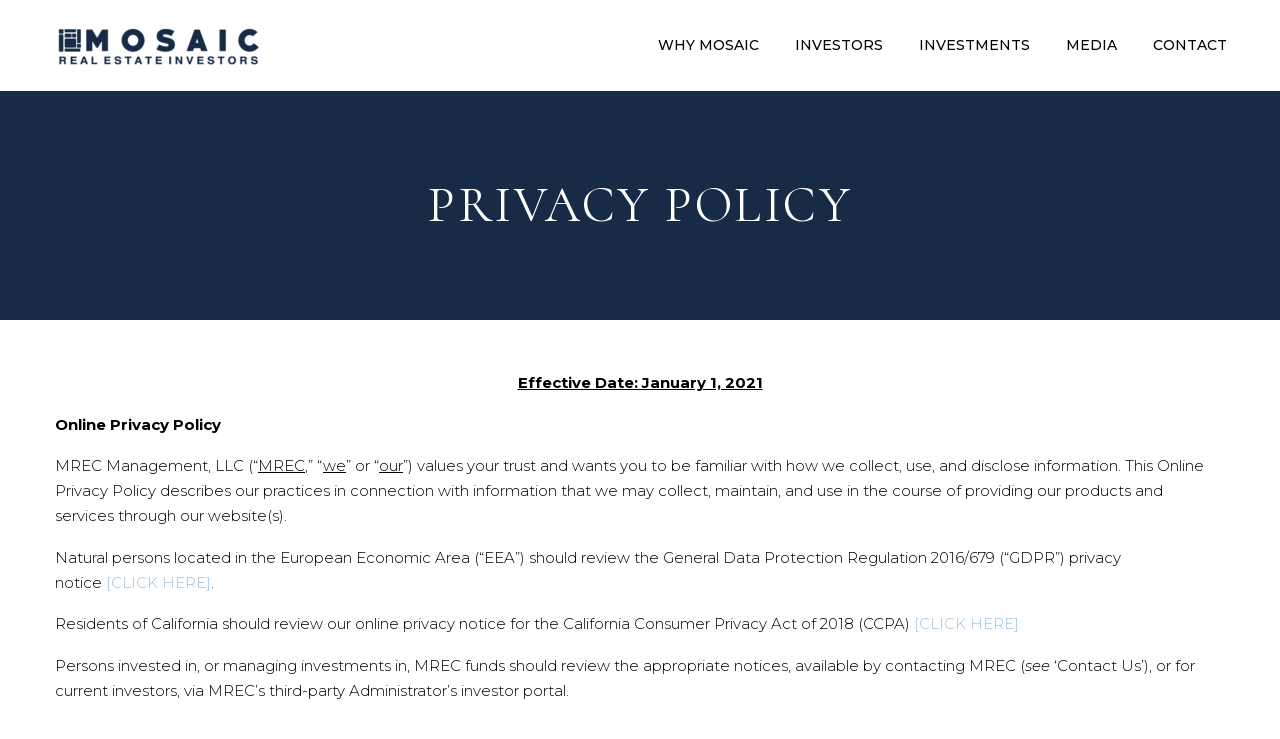

--- FILE ---
content_type: text/html; charset=UTF-8
request_url: https://mosaicrei.com/privacy-policy/
body_size: 22083
content:
<!DOCTYPE html>
<!--[if IE 7]>
<html class="ie ie7" lang="en" xmlns:og="http://ogp.me/ns#" xmlns:fb="http://ogp.me/ns/fb#">
<![endif]-->
<!--[if IE 8]>
<html class="ie ie8" lang="en" xmlns:og="http://ogp.me/ns#" xmlns:fb="http://ogp.me/ns/fb#">
<![endif]-->
<!--[if !(IE 7) | !(IE 8) ]><!-->
<html lang="en" xmlns:og="http://ogp.me/ns#" xmlns:fb="http://ogp.me/ns/fb#">
<!--<![endif]-->
<head>
	<meta charset="UTF-8">
	<meta name="viewport" content="width=device-width, initial-scale=1.0" />
	<link rel="profile" href="http://gmpg.org/xfn/11">
	<link rel="pingback" href="https://mosaicrei.com/xmlrpc.php">
	<meta name='robots' content='index, follow, max-image-preview:large, max-snippet:-1, max-video-preview:-1' />
	<style>img:is([sizes="auto" i], [sizes^="auto," i]) { contain-intrinsic-size: 3000px 1500px }</style>
	
	<!-- This site is optimized with the Yoast SEO plugin v26.8 - https://yoast.com/product/yoast-seo-wordpress/ -->
	<title>PRIVACY POLICY - Mosaic Real Estate Investors</title>
	<link rel="canonical" href="https://mosaicrei.com/privacy-policy/" />
	<meta property="og:locale" content="en_US" />
	<meta property="og:type" content="article" />
	<meta property="og:title" content="PRIVACY POLICY - Mosaic Real Estate Investors" />
	<meta property="og:url" content="https://mosaicrei.com/privacy-policy/" />
	<meta property="og:site_name" content="Mosaic Real Estate Investors" />
	<meta property="article:modified_time" content="2021-01-09T17:32:04+00:00" />
	<meta name="twitter:card" content="summary_large_image" />
	<meta name="twitter:label1" content="Est. reading time" />
	<meta name="twitter:data1" content="25 minutes" />
	<script type="application/ld+json" class="yoast-schema-graph">{"@context":"https://schema.org","@graph":[{"@type":"WebPage","@id":"https://mosaicrei.com/privacy-policy/","url":"https://mosaicrei.com/privacy-policy/","name":"PRIVACY POLICY - Mosaic Real Estate Investors","isPartOf":{"@id":"https://mosaicrei.com/#website"},"datePublished":"2018-12-09T16:18:56+00:00","dateModified":"2021-01-09T17:32:04+00:00","breadcrumb":{"@id":"https://mosaicrei.com/privacy-policy/#breadcrumb"},"inLanguage":"en","potentialAction":[{"@type":"ReadAction","target":["https://mosaicrei.com/privacy-policy/"]}]},{"@type":"BreadcrumbList","@id":"https://mosaicrei.com/privacy-policy/#breadcrumb","itemListElement":[{"@type":"ListItem","position":1,"name":"Home","item":"https://mosaicrei.com/"},{"@type":"ListItem","position":2,"name":"PRIVACY POLICY"}]},{"@type":"WebSite","@id":"https://mosaicrei.com/#website","url":"https://mosaicrei.com/","name":"Mosaic Real Estate Investors","description":"","publisher":{"@id":"https://mosaicrei.com/#organization"},"potentialAction":[{"@type":"SearchAction","target":{"@type":"EntryPoint","urlTemplate":"https://mosaicrei.com/?s={search_term_string}"},"query-input":{"@type":"PropertyValueSpecification","valueRequired":true,"valueName":"search_term_string"}}],"inLanguage":"en"},{"@type":"Organization","@id":"https://mosaicrei.com/#organization","name":"Mosaic Real Estate Investors","url":"https://mosaicrei.com/","logo":{"@type":"ImageObject","inLanguage":"en","@id":"https://mosaicrei.com/#/schema/logo/image/","url":"https://mosaicrei.com/wp-content/uploads/2023/02/Mosaic.png","contentUrl":"https://mosaicrei.com/wp-content/uploads/2023/02/Mosaic.png","width":245,"height":87,"caption":"Mosaic Real Estate Investors"},"image":{"@id":"https://mosaicrei.com/#/schema/logo/image/"}}]}</script>
	<!-- / Yoast SEO plugin. -->


<link rel='dns-prefetch' href='//fonts.googleapis.com' />
<link rel="alternate" type="application/rss+xml" title="Mosaic Real Estate Investors &raquo; Feed" href="https://mosaicrei.com/feed/" />
<link rel="alternate" type="application/rss+xml" title="Mosaic Real Estate Investors &raquo; Comments Feed" href="https://mosaicrei.com/comments/feed/" />
<script type="text/javascript">
/* <![CDATA[ */
window._wpemojiSettings = {"baseUrl":"https:\/\/s.w.org\/images\/core\/emoji\/16.0.1\/72x72\/","ext":".png","svgUrl":"https:\/\/s.w.org\/images\/core\/emoji\/16.0.1\/svg\/","svgExt":".svg","source":{"concatemoji":"https:\/\/mosaicrei.com\/wp-includes\/js\/wp-emoji-release.min.js?ver=6.8.3"}};
/*! This file is auto-generated */
!function(s,n){var o,i,e;function c(e){try{var t={supportTests:e,timestamp:(new Date).valueOf()};sessionStorage.setItem(o,JSON.stringify(t))}catch(e){}}function p(e,t,n){e.clearRect(0,0,e.canvas.width,e.canvas.height),e.fillText(t,0,0);var t=new Uint32Array(e.getImageData(0,0,e.canvas.width,e.canvas.height).data),a=(e.clearRect(0,0,e.canvas.width,e.canvas.height),e.fillText(n,0,0),new Uint32Array(e.getImageData(0,0,e.canvas.width,e.canvas.height).data));return t.every(function(e,t){return e===a[t]})}function u(e,t){e.clearRect(0,0,e.canvas.width,e.canvas.height),e.fillText(t,0,0);for(var n=e.getImageData(16,16,1,1),a=0;a<n.data.length;a++)if(0!==n.data[a])return!1;return!0}function f(e,t,n,a){switch(t){case"flag":return n(e,"\ud83c\udff3\ufe0f\u200d\u26a7\ufe0f","\ud83c\udff3\ufe0f\u200b\u26a7\ufe0f")?!1:!n(e,"\ud83c\udde8\ud83c\uddf6","\ud83c\udde8\u200b\ud83c\uddf6")&&!n(e,"\ud83c\udff4\udb40\udc67\udb40\udc62\udb40\udc65\udb40\udc6e\udb40\udc67\udb40\udc7f","\ud83c\udff4\u200b\udb40\udc67\u200b\udb40\udc62\u200b\udb40\udc65\u200b\udb40\udc6e\u200b\udb40\udc67\u200b\udb40\udc7f");case"emoji":return!a(e,"\ud83e\udedf")}return!1}function g(e,t,n,a){var r="undefined"!=typeof WorkerGlobalScope&&self instanceof WorkerGlobalScope?new OffscreenCanvas(300,150):s.createElement("canvas"),o=r.getContext("2d",{willReadFrequently:!0}),i=(o.textBaseline="top",o.font="600 32px Arial",{});return e.forEach(function(e){i[e]=t(o,e,n,a)}),i}function t(e){var t=s.createElement("script");t.src=e,t.defer=!0,s.head.appendChild(t)}"undefined"!=typeof Promise&&(o="wpEmojiSettingsSupports",i=["flag","emoji"],n.supports={everything:!0,everythingExceptFlag:!0},e=new Promise(function(e){s.addEventListener("DOMContentLoaded",e,{once:!0})}),new Promise(function(t){var n=function(){try{var e=JSON.parse(sessionStorage.getItem(o));if("object"==typeof e&&"number"==typeof e.timestamp&&(new Date).valueOf()<e.timestamp+604800&&"object"==typeof e.supportTests)return e.supportTests}catch(e){}return null}();if(!n){if("undefined"!=typeof Worker&&"undefined"!=typeof OffscreenCanvas&&"undefined"!=typeof URL&&URL.createObjectURL&&"undefined"!=typeof Blob)try{var e="postMessage("+g.toString()+"("+[JSON.stringify(i),f.toString(),p.toString(),u.toString()].join(",")+"));",a=new Blob([e],{type:"text/javascript"}),r=new Worker(URL.createObjectURL(a),{name:"wpTestEmojiSupports"});return void(r.onmessage=function(e){c(n=e.data),r.terminate(),t(n)})}catch(e){}c(n=g(i,f,p,u))}t(n)}).then(function(e){for(var t in e)n.supports[t]=e[t],n.supports.everything=n.supports.everything&&n.supports[t],"flag"!==t&&(n.supports.everythingExceptFlag=n.supports.everythingExceptFlag&&n.supports[t]);n.supports.everythingExceptFlag=n.supports.everythingExceptFlag&&!n.supports.flag,n.DOMReady=!1,n.readyCallback=function(){n.DOMReady=!0}}).then(function(){return e}).then(function(){var e;n.supports.everything||(n.readyCallback(),(e=n.source||{}).concatemoji?t(e.concatemoji):e.wpemoji&&e.twemoji&&(t(e.twemoji),t(e.wpemoji)))}))}((window,document),window._wpemojiSettings);
/* ]]> */
</script>
<link rel='stylesheet' id='layerslider-css' href='https://mosaicrei.com/wp-content/plugins/LayerSlider/assets/static/layerslider/css/layerslider.css?ver=7.7.6' type='text/css' media='all' />
<link rel='stylesheet' id='thegem-preloader-css' href='https://mosaicrei.com/wp-content/themes/thegem/css/thegem-preloader.css?ver=5.7.2' type='text/css' media='all' />
<style id='thegem-preloader-inline-css' type='text/css'>

		body:not(.compose-mode) .gem-icon-style-gradient span,
		body:not(.compose-mode) .gem-icon .gem-icon-half-1,
		body:not(.compose-mode) .gem-icon .gem-icon-half-2 {
			opacity: 0 !important;
			}
</style>
<link rel='stylesheet' id='thegem-reset-css' href='https://mosaicrei.com/wp-content/themes/thegem/css/thegem-reset.css?ver=5.7.2' type='text/css' media='all' />
<link rel='stylesheet' id='thegem-grid-css' href='https://mosaicrei.com/wp-content/themes/thegem/css/thegem-grid.css?ver=5.7.2' type='text/css' media='all' />
<link rel='stylesheet' id='thegem-header-css' href='https://mosaicrei.com/wp-content/themes/thegem/css/thegem-header.css?ver=5.7.2' type='text/css' media='all' />
<link rel='stylesheet' id='thegem-style-css' href='https://mosaicrei.com/wp-content/themes/thegem/style.css?ver=6.8.3' type='text/css' media='all' />
<link rel='stylesheet' id='thegem-widgets-css' href='https://mosaicrei.com/wp-content/themes/thegem/css/thegem-widgets.css?ver=5.7.2' type='text/css' media='all' />
<link rel='stylesheet' id='thegem-new-css-css' href='https://mosaicrei.com/wp-content/themes/thegem/css/thegem-new-css.css?ver=5.7.2' type='text/css' media='all' />
<link rel='stylesheet' id='perevazka-css-css-css' href='https://mosaicrei.com/wp-content/themes/thegem/css/thegem-perevazka-css.css?ver=5.7.2' type='text/css' media='all' />
<link rel='stylesheet' id='thegem-google-fonts-css' href='//fonts.googleapis.com/css?family=Montserrat%3A100%2C200%2C300%2C400%2C500%2C600%2C700%2C800%2C900%2C100italic%2C200italic%2C300italic%2C400italic%2C500italic%2C600italic%2C700italic%2C800italic%2C900italic%7CCormorant%3A300%2C400%2C500%2C600%2C700%2C300italic%2C400italic%2C500italic%2C600italic%2C700italic%7CSource+Sans+Pro%3A200%2C200italic%2C300%2C300italic%2C400%2C400italic%2C600%2C600italic%2C700%2C700italic%2C900%2C900italic&#038;subset=cyrillic%2Ccyrillic-ext%2Clatin%2Clatin-ext%2Cvietnamese%2Cgreek%2Cgreek-ext&#038;ver=6.8.3' type='text/css' media='all' />
<link rel='stylesheet' id='thegem-custom-css' href='https://mosaicrei.com/wp-content/themes/thegem/css/custom-2mJsplsR.css?ver=5.7.2' type='text/css' media='all' />
<style id='thegem-custom-inline-css' type='text/css'>
.vc_custom_1558303931219{margin-top: 0px !important;margin-bottom: 0px !important;padding-bottom: 10px !important;background-color: #ffffff !important;}
#page-title {background-color: #172b47;padding-top: 80px;padding-bottom: 80px;}#page-title h1,#page-title .title-rich-content {color: #ffffff;}.page-title-excerpt {color: #ffffff;margin-top: 18px;}#page-title .page-title-title {}#page-title .page-title-title .styled-subtitle.light,#page-title .page-title-excerpt .styled-subtitle.light{ font-family: var(--thegem-to-light-title-font-family); font-style: normal; font-weight: normal;}#page-title .page-title-title .title-main-menu,#page-title .page-title-excerpt .title-main-menu{ font-family: var(--thegem-to-menu-font-family); font-style: var(--thegem-to-menu-font-style); font-weight: var(--thegem-to-menu-font-weight); text-transform: var(--thegem-to-menu-text-transform); font-size: var(--thegem-to-menu-font-size); line-height: var(--thegem-to-menu-line-height); letter-spacing: var(--thegem-to-menu-letter-spacing, 0);}#page-title .page-title-title .title-main-menu.light,#page-title .page-title-excerpt .title-main-menu.light{ font-family: var(--thegem-to-light-title-font-family); font-style: normal; font-weight: normal;}#page-title .page-title-title .title-body,#page-title .page-title-excerpt .title-body{ font-family: var(--thegem-to-body-font-family); font-style: var(--thegem-to-body-font-style); font-weight: var(--thegem-to-body-font-weight); text-transform: var(--thegem-to-body-text-transform, none); font-size: var(--thegem-to-body-font-size); line-height: var(--thegem-to-body-line-height); letter-spacing: var(--thegem-to-body-letter-spacing);}#page-title .page-title-title .title-body.light,#page-title .page-title-excerpt .title-body.light{ font-family: var(--thegem-to-light-title-font-family); font-style: normal; font-weight: normal;}#page-title .page-title-title .title-tiny-body,#page-title .page-title-excerpt .title-tiny-body{ font-family: var(--thegem-to-body-tiny-font-family); font-style: var(--thegem-to-body-tiny-font-style); font-weight: var(--thegem-to-body-tiny-font-weight); text-transform: var(--thegem-to-body-tiny-text-transform, none); font-size: var(--thegem-to-body-tiny-font-size); line-height: var(--thegem-to-body-tiny-line-height); letter-spacing: var(--thegem-to-body-tiny-letter-spacing);}#page-title .page-title-title .title-tiny-body.light,#page-title .page-title-excerpt .title-tiny-body.light{ font-family: var(--thegem-to-light-title-font-family); font-style: normal; font-weight: normal;}.page-title-inner,body .breadcrumbs{padding-left: 0px;padding-right: 0px;}body .page-title-block .breadcrumbs-container{	text-align: center;}.page-breadcrumbs ul li a,.page-breadcrumbs ul li:not(:last-child):after{	color: #99A9B5FF;}.page-breadcrumbs ul li{	color: #3C3950FF;}.page-breadcrumbs ul li a:hover{	color: #3C3950FF;}.block-content {padding-top: 135px;}.block-content:last-of-type {padding-bottom: 110px;}#top-area {	display: block;}@media (max-width: 991px) {#page-title {padding-top: 80px;padding-bottom: 80px;}.page-title-inner, body .breadcrumbs{padding-left: 0px;padding-right: 0px;}.page-title-excerpt {margin-top: 18px;}#page-title .page-title-title {margin-top: 0px;}.block-content {}.block-content:last-of-type {}#top-area {	display: block;}}@media (max-width: 767px) {#page-title {padding-top: 80px;padding-bottom: 80px;}.page-title-inner,body .breadcrumbs{padding-left: 0px;padding-right: 0px;}.page-title-excerpt {margin-top: 18px;}#page-title .page-title-title {margin-top: 0px;}.block-content {}.block-content:last-of-type {}#top-area {	display: block;}}
</style>
<link rel='stylesheet' id='js_composer_front-css' href='https://mosaicrei.com/wp-content/plugins/js_composer/assets/css/js_composer.min.css?ver=6.13.0' type='text/css' media='all' />
<link rel='stylesheet' id='thegem_js_composer_front-css' href='https://mosaicrei.com/wp-content/themes/thegem/css/thegem-js_composer_columns.css?ver=5.7.2' type='text/css' media='all' />
<link rel='stylesheet' id='thegem-additional-blog-1-css' href='https://mosaicrei.com/wp-content/themes/thegem/css/thegem-additional-blog-1.css?ver=5.7.2' type='text/css' media='all' />
<link rel='stylesheet' id='jquery-fancybox-css' href='https://mosaicrei.com/wp-content/themes/thegem/js/fancyBox/jquery.fancybox.min.css?ver=5.7.2' type='text/css' media='all' />
<link rel='stylesheet' id='thegem-vc_elements-css' href='https://mosaicrei.com/wp-content/themes/thegem/css/thegem-vc_elements.css?ver=5.7.2' type='text/css' media='all' />
<style id='wp-emoji-styles-inline-css' type='text/css'>

	img.wp-smiley, img.emoji {
		display: inline !important;
		border: none !important;
		box-shadow: none !important;
		height: 1em !important;
		width: 1em !important;
		margin: 0 0.07em !important;
		vertical-align: -0.1em !important;
		background: none !important;
		padding: 0 !important;
	}
</style>
<link rel='stylesheet' id='wp-block-library-css' href='https://mosaicrei.com/wp-includes/css/dist/block-library/style.min.css?ver=6.8.3' type='text/css' media='all' />
<style id='classic-theme-styles-inline-css' type='text/css'>
/*! This file is auto-generated */
.wp-block-button__link{color:#fff;background-color:#32373c;border-radius:9999px;box-shadow:none;text-decoration:none;padding:calc(.667em + 2px) calc(1.333em + 2px);font-size:1.125em}.wp-block-file__button{background:#32373c;color:#fff;text-decoration:none}
</style>
<style id='global-styles-inline-css' type='text/css'>
:root{--wp--preset--aspect-ratio--square: 1;--wp--preset--aspect-ratio--4-3: 4/3;--wp--preset--aspect-ratio--3-4: 3/4;--wp--preset--aspect-ratio--3-2: 3/2;--wp--preset--aspect-ratio--2-3: 2/3;--wp--preset--aspect-ratio--16-9: 16/9;--wp--preset--aspect-ratio--9-16: 9/16;--wp--preset--color--black: #000000;--wp--preset--color--cyan-bluish-gray: #abb8c3;--wp--preset--color--white: #ffffff;--wp--preset--color--pale-pink: #f78da7;--wp--preset--color--vivid-red: #cf2e2e;--wp--preset--color--luminous-vivid-orange: #ff6900;--wp--preset--color--luminous-vivid-amber: #fcb900;--wp--preset--color--light-green-cyan: #7bdcb5;--wp--preset--color--vivid-green-cyan: #00d084;--wp--preset--color--pale-cyan-blue: #8ed1fc;--wp--preset--color--vivid-cyan-blue: #0693e3;--wp--preset--color--vivid-purple: #9b51e0;--wp--preset--gradient--vivid-cyan-blue-to-vivid-purple: linear-gradient(135deg,rgba(6,147,227,1) 0%,rgb(155,81,224) 100%);--wp--preset--gradient--light-green-cyan-to-vivid-green-cyan: linear-gradient(135deg,rgb(122,220,180) 0%,rgb(0,208,130) 100%);--wp--preset--gradient--luminous-vivid-amber-to-luminous-vivid-orange: linear-gradient(135deg,rgba(252,185,0,1) 0%,rgba(255,105,0,1) 100%);--wp--preset--gradient--luminous-vivid-orange-to-vivid-red: linear-gradient(135deg,rgba(255,105,0,1) 0%,rgb(207,46,46) 100%);--wp--preset--gradient--very-light-gray-to-cyan-bluish-gray: linear-gradient(135deg,rgb(238,238,238) 0%,rgb(169,184,195) 100%);--wp--preset--gradient--cool-to-warm-spectrum: linear-gradient(135deg,rgb(74,234,220) 0%,rgb(151,120,209) 20%,rgb(207,42,186) 40%,rgb(238,44,130) 60%,rgb(251,105,98) 80%,rgb(254,248,76) 100%);--wp--preset--gradient--blush-light-purple: linear-gradient(135deg,rgb(255,206,236) 0%,rgb(152,150,240) 100%);--wp--preset--gradient--blush-bordeaux: linear-gradient(135deg,rgb(254,205,165) 0%,rgb(254,45,45) 50%,rgb(107,0,62) 100%);--wp--preset--gradient--luminous-dusk: linear-gradient(135deg,rgb(255,203,112) 0%,rgb(199,81,192) 50%,rgb(65,88,208) 100%);--wp--preset--gradient--pale-ocean: linear-gradient(135deg,rgb(255,245,203) 0%,rgb(182,227,212) 50%,rgb(51,167,181) 100%);--wp--preset--gradient--electric-grass: linear-gradient(135deg,rgb(202,248,128) 0%,rgb(113,206,126) 100%);--wp--preset--gradient--midnight: linear-gradient(135deg,rgb(2,3,129) 0%,rgb(40,116,252) 100%);--wp--preset--font-size--small: 13px;--wp--preset--font-size--medium: 20px;--wp--preset--font-size--large: 36px;--wp--preset--font-size--x-large: 42px;--wp--preset--spacing--20: 0.44rem;--wp--preset--spacing--30: 0.67rem;--wp--preset--spacing--40: 1rem;--wp--preset--spacing--50: 1.5rem;--wp--preset--spacing--60: 2.25rem;--wp--preset--spacing--70: 3.38rem;--wp--preset--spacing--80: 5.06rem;--wp--preset--shadow--natural: 6px 6px 9px rgba(0, 0, 0, 0.2);--wp--preset--shadow--deep: 12px 12px 50px rgba(0, 0, 0, 0.4);--wp--preset--shadow--sharp: 6px 6px 0px rgba(0, 0, 0, 0.2);--wp--preset--shadow--outlined: 6px 6px 0px -3px rgba(255, 255, 255, 1), 6px 6px rgba(0, 0, 0, 1);--wp--preset--shadow--crisp: 6px 6px 0px rgba(0, 0, 0, 1);}:where(.is-layout-flex){gap: 0.5em;}:where(.is-layout-grid){gap: 0.5em;}body .is-layout-flex{display: flex;}.is-layout-flex{flex-wrap: wrap;align-items: center;}.is-layout-flex > :is(*, div){margin: 0;}body .is-layout-grid{display: grid;}.is-layout-grid > :is(*, div){margin: 0;}:where(.wp-block-columns.is-layout-flex){gap: 2em;}:where(.wp-block-columns.is-layout-grid){gap: 2em;}:where(.wp-block-post-template.is-layout-flex){gap: 1.25em;}:where(.wp-block-post-template.is-layout-grid){gap: 1.25em;}.has-black-color{color: var(--wp--preset--color--black) !important;}.has-cyan-bluish-gray-color{color: var(--wp--preset--color--cyan-bluish-gray) !important;}.has-white-color{color: var(--wp--preset--color--white) !important;}.has-pale-pink-color{color: var(--wp--preset--color--pale-pink) !important;}.has-vivid-red-color{color: var(--wp--preset--color--vivid-red) !important;}.has-luminous-vivid-orange-color{color: var(--wp--preset--color--luminous-vivid-orange) !important;}.has-luminous-vivid-amber-color{color: var(--wp--preset--color--luminous-vivid-amber) !important;}.has-light-green-cyan-color{color: var(--wp--preset--color--light-green-cyan) !important;}.has-vivid-green-cyan-color{color: var(--wp--preset--color--vivid-green-cyan) !important;}.has-pale-cyan-blue-color{color: var(--wp--preset--color--pale-cyan-blue) !important;}.has-vivid-cyan-blue-color{color: var(--wp--preset--color--vivid-cyan-blue) !important;}.has-vivid-purple-color{color: var(--wp--preset--color--vivid-purple) !important;}.has-black-background-color{background-color: var(--wp--preset--color--black) !important;}.has-cyan-bluish-gray-background-color{background-color: var(--wp--preset--color--cyan-bluish-gray) !important;}.has-white-background-color{background-color: var(--wp--preset--color--white) !important;}.has-pale-pink-background-color{background-color: var(--wp--preset--color--pale-pink) !important;}.has-vivid-red-background-color{background-color: var(--wp--preset--color--vivid-red) !important;}.has-luminous-vivid-orange-background-color{background-color: var(--wp--preset--color--luminous-vivid-orange) !important;}.has-luminous-vivid-amber-background-color{background-color: var(--wp--preset--color--luminous-vivid-amber) !important;}.has-light-green-cyan-background-color{background-color: var(--wp--preset--color--light-green-cyan) !important;}.has-vivid-green-cyan-background-color{background-color: var(--wp--preset--color--vivid-green-cyan) !important;}.has-pale-cyan-blue-background-color{background-color: var(--wp--preset--color--pale-cyan-blue) !important;}.has-vivid-cyan-blue-background-color{background-color: var(--wp--preset--color--vivid-cyan-blue) !important;}.has-vivid-purple-background-color{background-color: var(--wp--preset--color--vivid-purple) !important;}.has-black-border-color{border-color: var(--wp--preset--color--black) !important;}.has-cyan-bluish-gray-border-color{border-color: var(--wp--preset--color--cyan-bluish-gray) !important;}.has-white-border-color{border-color: var(--wp--preset--color--white) !important;}.has-pale-pink-border-color{border-color: var(--wp--preset--color--pale-pink) !important;}.has-vivid-red-border-color{border-color: var(--wp--preset--color--vivid-red) !important;}.has-luminous-vivid-orange-border-color{border-color: var(--wp--preset--color--luminous-vivid-orange) !important;}.has-luminous-vivid-amber-border-color{border-color: var(--wp--preset--color--luminous-vivid-amber) !important;}.has-light-green-cyan-border-color{border-color: var(--wp--preset--color--light-green-cyan) !important;}.has-vivid-green-cyan-border-color{border-color: var(--wp--preset--color--vivid-green-cyan) !important;}.has-pale-cyan-blue-border-color{border-color: var(--wp--preset--color--pale-cyan-blue) !important;}.has-vivid-cyan-blue-border-color{border-color: var(--wp--preset--color--vivid-cyan-blue) !important;}.has-vivid-purple-border-color{border-color: var(--wp--preset--color--vivid-purple) !important;}.has-vivid-cyan-blue-to-vivid-purple-gradient-background{background: var(--wp--preset--gradient--vivid-cyan-blue-to-vivid-purple) !important;}.has-light-green-cyan-to-vivid-green-cyan-gradient-background{background: var(--wp--preset--gradient--light-green-cyan-to-vivid-green-cyan) !important;}.has-luminous-vivid-amber-to-luminous-vivid-orange-gradient-background{background: var(--wp--preset--gradient--luminous-vivid-amber-to-luminous-vivid-orange) !important;}.has-luminous-vivid-orange-to-vivid-red-gradient-background{background: var(--wp--preset--gradient--luminous-vivid-orange-to-vivid-red) !important;}.has-very-light-gray-to-cyan-bluish-gray-gradient-background{background: var(--wp--preset--gradient--very-light-gray-to-cyan-bluish-gray) !important;}.has-cool-to-warm-spectrum-gradient-background{background: var(--wp--preset--gradient--cool-to-warm-spectrum) !important;}.has-blush-light-purple-gradient-background{background: var(--wp--preset--gradient--blush-light-purple) !important;}.has-blush-bordeaux-gradient-background{background: var(--wp--preset--gradient--blush-bordeaux) !important;}.has-luminous-dusk-gradient-background{background: var(--wp--preset--gradient--luminous-dusk) !important;}.has-pale-ocean-gradient-background{background: var(--wp--preset--gradient--pale-ocean) !important;}.has-electric-grass-gradient-background{background: var(--wp--preset--gradient--electric-grass) !important;}.has-midnight-gradient-background{background: var(--wp--preset--gradient--midnight) !important;}.has-small-font-size{font-size: var(--wp--preset--font-size--small) !important;}.has-medium-font-size{font-size: var(--wp--preset--font-size--medium) !important;}.has-large-font-size{font-size: var(--wp--preset--font-size--large) !important;}.has-x-large-font-size{font-size: var(--wp--preset--font-size--x-large) !important;}
:where(.wp-block-post-template.is-layout-flex){gap: 1.25em;}:where(.wp-block-post-template.is-layout-grid){gap: 1.25em;}
:where(.wp-block-columns.is-layout-flex){gap: 2em;}:where(.wp-block-columns.is-layout-grid){gap: 2em;}
:root :where(.wp-block-pullquote){font-size: 1.5em;line-height: 1.6;}
</style>
<link rel='stylesheet' id='contact-form-7-css' href='https://mosaicrei.com/wp-content/plugins/contact-form-7/includes/css/styles.css?ver=6.1.4' type='text/css' media='all' />
<link rel='stylesheet' id='marvelous-style-css' href='https://mosaicrei.com/wp-content/plugins/vc-marvelous-hover/assets/css/marvelous-hover.css?ver=2.0.9' type='text/css' media='' />
<script type="text/javascript">function fullHeightRow() {
			var fullHeight,
				offsetTop,
				element = document.getElementsByClassName('vc_row-o-full-height')[0];
			if (element) {
				fullHeight = window.innerHeight;
				offsetTop = window.pageYOffset + element.getBoundingClientRect().top;
				if (offsetTop < fullHeight) {
					fullHeight = 100 - offsetTop / (fullHeight / 100);
					element.style.minHeight = fullHeight + 'vh'
				}
			}
		}</script><script type="text/javascript" src="https://mosaicrei.com/wp-includes/js/jquery/jquery.min.js?ver=3.7.1" id="jquery-core-js"></script>
<script type="text/javascript" src="https://mosaicrei.com/wp-includes/js/jquery/jquery-migrate.min.js?ver=3.4.1" id="jquery-migrate-js"></script>
<!--[if lt IE 9]>
<script type="text/javascript" src="https://mosaicrei.com/wp-content/themes/thegem/js/html5.js?ver=5.7.2" id="html5-js"></script>
<![endif]-->
<script type="text/javascript" id="zilla-likes-js-extra">
/* <![CDATA[ */
var zilla_likes = {"ajaxurl":"https:\/\/mosaicrei.com\/wp-admin\/admin-ajax.php"};
/* ]]> */
</script>
<script type="text/javascript" src="https://mosaicrei.com/wp-content/plugins/zilla-likes/scripts/zilla-likes.js?ver=6.8.3" id="zilla-likes-js"></script>
<meta name="generator" content="Powered by LayerSlider 7.7.6 - Build Heros, Sliders, and Popups. Create Animations and Beautiful, Rich Web Content as Easy as Never Before on WordPress." />
<!-- LayerSlider updates and docs at: https://layerslider.com -->
<link rel="https://api.w.org/" href="https://mosaicrei.com/wp-json/" /><link rel="alternate" title="JSON" type="application/json" href="https://mosaicrei.com/wp-json/wp/v2/pages/25241" /><link rel="EditURI" type="application/rsd+xml" title="RSD" href="https://mosaicrei.com/xmlrpc.php?rsd" />
<link rel='shortlink' href='https://mosaicrei.com/?p=25241' />
<link rel="alternate" title="oEmbed (JSON)" type="application/json+oembed" href="https://mosaicrei.com/wp-json/oembed/1.0/embed?url=https%3A%2F%2Fmosaicrei.com%2Fprivacy-policy%2F" />
<link rel="alternate" title="oEmbed (XML)" type="text/xml+oembed" href="https://mosaicrei.com/wp-json/oembed/1.0/embed?url=https%3A%2F%2Fmosaicrei.com%2Fprivacy-policy%2F&#038;format=xml" />
<meta name="generator" content="Powered by WPBakery Page Builder - drag and drop page builder for WordPress."/>
<script>if(document.querySelector('[data-type="vc_custom-css"]')) {document.head.appendChild(document.querySelector('[data-type="vc_custom-css"]'));}</script>		<style type="text/css" id="wp-custom-css">
			.wpcf7-input { width: 25%; }		</style>
		<style type="text/css" data-type="vc_shortcodes-custom-css">.vc_custom_1582829064610{padding-top: 25px !important;}.vc_custom_1582829077303{padding-top: 25px !important;}</style><noscript><style> .wpb_animate_when_almost_visible { opacity: 1; }</style></noscript>
		
</head>


<body class="wp-singular page-template-default page page-id-25241 wp-theme-thegem wpb-js-composer js-comp-ver-6.13.0 vc_responsive">

	<script type="text/javascript">
		var gemSettings = {"isTouch":"","forcedLasyDisabled":"","tabletPortrait":"1","tabletLandscape":"1","topAreaMobileDisable":"","parallaxDisabled":"","fillTopArea":"","themePath":"https:\/\/mosaicrei.com\/wp-content\/themes\/thegem","rootUrl":"https:\/\/mosaicrei.com","mobileEffectsEnabled":"","isRTL":""};
		(function() {
    function isTouchDevice() {
        return (('ontouchstart' in window) ||
            (navigator.MaxTouchPoints > 0) ||
            (navigator.msMaxTouchPoints > 0));
    }

    window.gemSettings.isTouch = isTouchDevice();

    function userAgentDetection() {
        var ua = navigator.userAgent.toLowerCase(),
        platform = navigator.platform.toLowerCase(),
        UA = ua.match(/(opera|ie|firefox|chrome|version)[\s\/:]([\w\d\.]+)?.*?(safari|version[\s\/:]([\w\d\.]+)|$)/) || [null, 'unknown', 0],
        mode = UA[1] == 'ie' && document.documentMode;

        window.gemBrowser = {
            name: (UA[1] == 'version') ? UA[3] : UA[1],
            version: UA[2],
            platform: {
                name: ua.match(/ip(?:ad|od|hone)/) ? 'ios' : (ua.match(/(?:webos|android)/) || platform.match(/mac|win|linux/) || ['other'])[0]
                }
        };
            }

    window.updateGemClientSize = function() {
        if (window.gemOptions == null || window.gemOptions == undefined) {
            window.gemOptions = {
                first: false,
                clientWidth: 0,
                clientHeight: 0,
                innerWidth: -1
            };
        }

        window.gemOptions.clientWidth = window.innerWidth || document.documentElement.clientWidth;
        if (document.body != null && !window.gemOptions.clientWidth) {
            window.gemOptions.clientWidth = document.body.clientWidth;
        }

        window.gemOptions.clientHeight = window.innerHeight || document.documentElement.clientHeight;
        if (document.body != null && !window.gemOptions.clientHeight) {
            window.gemOptions.clientHeight = document.body.clientHeight;
        }
    };

    window.updateGemInnerSize = function(width) {
        window.gemOptions.innerWidth = width != undefined ? width : (document.body != null ? document.body.clientWidth : 0);
    };

    userAgentDetection();
    window.updateGemClientSize(true);

    window.gemSettings.lasyDisabled = window.gemSettings.forcedLasyDisabled || (!window.gemSettings.mobileEffectsEnabled && (window.gemSettings.isTouch || window.gemOptions.clientWidth <= 800));
})();
		(function() {
    if (window.gemBrowser.name == 'safari') {
        try {
            var safariVersion = parseInt(window.gemBrowser.version);
        } catch(e) {
            var safariVersion = 0;
        }
        if (safariVersion >= 9) {
            window.gemSettings.parallaxDisabled = true;
            window.gemSettings.fillTopArea = true;
        }
    }
})();
		(function() {
    var fullwithData = {
        page: null,
        pageWidth: 0,
        pageOffset: {},
        fixVcRow: true,
        pagePaddingLeft: 0
    };

    function updateFullwidthData() {
        fullwithData.pageOffset = fullwithData.page.getBoundingClientRect();
        fullwithData.pageWidth = parseFloat(fullwithData.pageOffset.width);
        fullwithData.pagePaddingLeft = 0;

        if (fullwithData.page.className.indexOf('vertical-header') != -1) {
            fullwithData.pagePaddingLeft = 45;
            if (fullwithData.pageWidth >= 1600) {
                fullwithData.pagePaddingLeft = 360;
            }
            if (fullwithData.pageWidth < 980) {
                fullwithData.pagePaddingLeft = 0;
            }
        }
    }

    function gem_fix_fullwidth_position(element) {
        if (element == null) {
            return false;
        }

        if (fullwithData.page == null) {
            fullwithData.page = document.getElementById('page');
            updateFullwidthData();
        }

        /*if (fullwithData.pageWidth < 1170) {
            return false;
        }*/

        if (!fullwithData.fixVcRow) {
            return false;
        }

        if (element.previousElementSibling != null && element.previousElementSibling != undefined && element.previousElementSibling.className.indexOf('fullwidth-block') == -1) {
            var elementParentViewportOffset = element.previousElementSibling.getBoundingClientRect();
        } else {
            var elementParentViewportOffset = element.parentNode.getBoundingClientRect();
        }

        /*if (elementParentViewportOffset.top > window.gemOptions.clientHeight) {
            fullwithData.fixVcRow = false;
            return false;
        }*/

        if (element.className.indexOf('vc_row') != -1) {
            var elementMarginLeft = -21;
            var elementMarginRight = -21;
        } else {
            var elementMarginLeft = 0;
            var elementMarginRight = 0;
        }

        var offset = parseInt(fullwithData.pageOffset.left + 0.5) - parseInt((elementParentViewportOffset.left < 0 ? 0 : elementParentViewportOffset.left) + 0.5) - elementMarginLeft + fullwithData.pagePaddingLeft;
        var offsetKey = window.gemSettings.isRTL ? 'right' : 'left';

        element.style.position = 'relative';
        element.style[offsetKey] = offset + 'px';
        element.style.width = fullwithData.pageWidth - fullwithData.pagePaddingLeft + 'px';

        if (element.className.indexOf('vc_row') == -1) {
            element.setAttribute('data-fullwidth-updated', 1);
        }

        if (element.className.indexOf('vc_row') != -1 && element.className.indexOf('vc_section') == -1 && !element.hasAttribute('data-vc-stretch-content')) {
            var el_full = element.parentNode.querySelector('.vc_row-full-width-before');
            var padding = -1 * offset;
            0 > padding && (padding = 0);
            var paddingRight = fullwithData.pageWidth - padding - el_full.offsetWidth + elementMarginLeft + elementMarginRight;
            0 > paddingRight && (paddingRight = 0);
            element.style.paddingLeft = padding + 'px';
            element.style.paddingRight = paddingRight + 'px';
        }
    }

    window.gem_fix_fullwidth_position = gem_fix_fullwidth_position;

    document.addEventListener('DOMContentLoaded', function() {
        var classes = [];

        if (window.gemSettings.isTouch) {
            document.body.classList.add('thegem-touch');
        }

        if (window.gemSettings.lasyDisabled && !window.gemSettings.forcedLasyDisabled) {
            document.body.classList.add('thegem-effects-disabled');
        }
    });

    if (window.gemSettings.parallaxDisabled) {
        var head  = document.getElementsByTagName('head')[0],
            link  = document.createElement('style');
        link.rel  = 'stylesheet';
        link.type = 'text/css';
        link.innerHTML = ".fullwidth-block.fullwidth-block-parallax-fixed .fullwidth-block-background { background-attachment: scroll !important; }";
        head.appendChild(link);
    }
})();

(function() {
    setTimeout(function() {
        var preloader = document.getElementById('page-preloader');
        if (preloader != null && preloader != undefined) {
            preloader.className += ' preloader-loaded';
        }
    }, window.pagePreloaderHideTime || 1000);
})();
	</script>
	


<div id="page" class="layout-fullwidth header-style-3">

			<a href="#page" class="scroll-top-button"></a>
	
	
		
		<div id="site-header-wrapper"  class="  " >
			
			
			<header id="site-header" class="site-header animated-header mobile-menu-layout-slide-horizontal" role="banner">
								
				<div class="header-background">
					<div class="container">
						<div class="header-main logo-position-left header-layout-default header-style-3">
																							<div class="site-title">
											<div class="site-logo" style="width:208px;">
			<a href="https://mosaicrei.com/" rel="home">
									<span class="logo"><img src="https://mosaicrei.com/wp-content/uploads/thegem-logos/logo_bb5f5453ddfc3b1b24aff9039380a1b2_1x.png" srcset="https://mosaicrei.com/wp-content/uploads/thegem-logos/logo_bb5f5453ddfc3b1b24aff9039380a1b2_1x.png 1x,https://mosaicrei.com/wp-content/uploads/thegem-logos/logo_bb5f5453ddfc3b1b24aff9039380a1b2_2x.png 2x,https://mosaicrei.com/wp-content/uploads/thegem-logos/logo_bb5f5453ddfc3b1b24aff9039380a1b2_3x.png 3x" alt="Mosaic Real Estate Investors" style="width:208px;" class="tgp-exclude default"/><img src="https://mosaicrei.com/wp-content/uploads/thegem-logos/logo_85b8c80e799d45a97a91206c4b002683_1x.png" srcset="https://mosaicrei.com/wp-content/uploads/thegem-logos/logo_85b8c80e799d45a97a91206c4b002683_1x.png 1x,https://mosaicrei.com/wp-content/uploads/thegem-logos/logo_85b8c80e799d45a97a91206c4b002683_2x.png 2x,https://mosaicrei.com/wp-content/uploads/thegem-logos/logo_85b8c80e799d45a97a91206c4b002683_3x.png 3x" alt="Mosaic Real Estate Investors" style="width:162px;" class="tgp-exclude small"/></span>
							</a>
		</div>
										</div>
																											<nav id="primary-navigation" class="site-navigation primary-navigation" role="navigation">
											<button class="menu-toggle dl-trigger">Primary Menu<span class="menu-line-1"></span><span class="menu-line-2"></span><span class="menu-line-3"></span></button><div class="mobile-menu-slide-wrapper left"><button class="mobile-menu-slide-close"></button>																							<ul id="primary-menu" class="nav-menu styled no-responsive"><li id="menu-item-68049" class="menu-item menu-item-type-post_type menu-item-object-page menu-item-68049 megamenu-first-element"><a href="https://mosaicrei.com/why-mosaic/">Why Mosaic</a></li>
<li id="menu-item-29390" class="menu-item menu-item-type-custom menu-item-object-custom menu-item-29390 megamenu-first-element"><a href="https://securelogin.globeop.com">INVESTORS</a></li>
<li id="menu-item-29396" class="menu-item menu-item-type-post_type menu-item-object-page menu-item-29396 megamenu-first-element"><a href="https://mosaicrei.com/transactions/">INVESTMENTS</a></li>
<li id="menu-item-25468" class="menu-item menu-item-type-post_type menu-item-object-page menu-item-25468 megamenu-first-element"><a href="https://mosaicrei.com/media-all/">MEDIA</a></li>
<li id="menu-item-24968" class="menu-item menu-item-type-post_type menu-item-object-page menu-item-24968 megamenu-first-element"><a href="https://mosaicrei.com/contact/">CONTACT</a></li>
<li class="menu-item menu-item-widgets mobile-only"><div class="menu-item-socials"></div></li></ul>																						</div>										</nav>
																														</div>
					</div>
				</div>
			</header><!-- #site-header -->
								</div><!-- #site-header-wrapper -->
	
	
	<div id="main" class="site-main page__top-shadow visible">

<div id="main-content" class="main-content">

<div id="page-title" class="page-title-block page-title-alignment-center page-title-style-1 ">
						
						
						
						
						
						<div class="container"><div class="page-title-inner"><div class="page-title-title"><h1 style="color:#ffffff;">  PRIVACY POLICY</h1></div></div></div>
						
					</div>
<div class="block-content">
	<div class="container">
		<div class="panel row">

			<div class="panel-center col-xs-12">
				<article id="post-25241" class="post-25241 page type-page status-publish">

					<div class="entry-content post-content">
                        
						
							
						
						<section class="wpb-content-wrapper"><div id="top" class="vc_row wpb_row vc_row-fluid thegem-custom-69734fd1732ed7315"><div class="wpb_column vc_column_container vc_col-sm-12 thegem-custom-69734fd177af06128"><div class="vc_column-inner thegem-custom-inner-69734fd177af3 "><div class="wpb_wrapper thegem-custom-69734fd177af06128">
	
		<div class="wpb_text_column wpb_content_element  thegem-vc-text thegem-custom-69734fd177ddc8989"  >
			<div class="wpb_wrapper">
				<p style="text-align: center;"><span style="text-decoration: underline;"><strong>Effective Date: January 1, 2021</strong></span></p>
<p><strong>Online Privacy Policy</strong></p>
<p>MREC Management, LLC (“<u>MREC</u>,” “<u>we</u>” or “<u>our</u>”) values your trust and wants you to be familiar with how we collect, use, and disclose information. This Online Privacy Policy describes our practices in connection with information that we may collect, maintain, and use in the course of providing our products and services through our website(s).</p>
<p>Natural persons located in the European Economic Area (“EEA”) should review the General Data Protection Regulation 2016/679 (“GDPR”) privacy notice <a href="#GDPR">[CLICK HERE]</a>.</p>
<p>Residents of California should review our online privacy notice for the California Consumer Privacy Act of 2018 (CCPA) <a href="#CCPA">[CLICK HERE].</a></p>
<p>Persons invested in, or managing investments in, MREC funds should review the appropriate notices, available by contacting MREC (<em>see </em>‘Contact Us’), or for current investors, via MREC’s third-party Administrator’s investor portal.</p>
<p>&nbsp;</p>
<p><strong><u>Guiding Principles</u></strong></p>
<p>MREC will seek to limit it collection of all Customer Personal Information and Nonpublic Personal Information (collectively, “<u>Personal Information</u>”) to that which is reasonably necessary for legitimate business purposes.  We will not disclose Personal Information except in accordance with these policies and procedures, as permitted or required by law, or as authorized in writing by a Customer or Investor.  We will never sell any Personal Information.</p>
<p>With respect to all Personal Information, including Nonpublic Personal Information, we will strive to:</p>
<p>(a) Ensure the security and confidentiality of the information;</p>
<p>(b) Protect against anticipated threats and hazards to the security and integrity of the information; and</p>
<p>(c) Protect against unauthorized access to, or improper use of, the information</p>
<p>&nbsp;</p>
<p><strong><u>Personal Information We May Collect</u></strong></p>
<p>The term Personal Information as used in this policy means any information that identifies you as an individual or relates to an identifiable person, including non-public personal information. The kinds of Personal Information we may collect depends on the nature of the relationship you have with us. This information may include your name,  and contact details, such as your email address. Through the Investment Portal we may require additional information for accountholders or investors as addressed in our Privacy Protection Policy and notice provided annually to investors and available for review per the instructions listed above.</p>
<p>In addition to the information stated above we may collect certain information about your use of our online services, for example we may capture your IP address, operating system, or browser, as explained in greater detail below in our “How We Use Cookies” section of this policy.</p>
<p>&nbsp;</p>
<p><strong><u>How We May Collect Personal Information</u></strong></p>
<p>In most cases, we collect information directly from our Customers, the person or entity with whom we have the relationship (e.g., via account applications, newsletter subscriptions, or general website usage).  We may also receive information about you from other persons engaging our services (e.g., if your name, phone number and/or email address is mentioned by or provided as a reference by another Customer); or third-party service providers (e.g., if a joint marketing partner, broker, or other investment adviser engages our services for your account, we will receive your information for onboarding purposes).</p>
<p>&nbsp;</p>
<p><strong><u>How We May Use Personal Information</u></strong></p>
<p>We require and use this information to understand your needs and provide you with a better service. More particularly, we use information we gather to do the following:</p>
<ul>
<li>to provide the services requested;</li>
<li>to communicate with a you(e.g., to deliver any annual or quarterly reports, information on new or additional services or offerings, market updates, etc.);</li>
<li>for security (e.g., to authenticate your identity and authority, verify accounts and activity, monitor suspicious or fraudulent activity, etc.);</li>
<li>to provide ancillary services and support relating to our services, as applicable;</li>
<li>to operate and maintain the services being provided;</li>
<li>to process any requests made by you;</li>
<li>to protect the Company’s legitimate business interests and legal rights; and</li>
<li>with yourconsent (i.e., for any purpose not listed above, we may use your Personal Information where the you have provided the appropriateconsent).</li>
</ul>
<p>&nbsp;</p>
<p><strong><u>Security</u></strong></p>
<p>We are committed to ensuring that your information is secure. In order to prevent unauthorized access or disclosure we have put in place suitable physical, electronic, and managerial procedures to safeguard and secure the information we collect online.</p>
<p>&nbsp;</p>
<p><strong><u>How We Use Cookies</u></strong></p>
<p>A cookie is a small file which asks permission to be placed on your computer&#8217;s hard drive. Once you agree, the file is added and the cookie helps analyze web traffic or lets you know when you visit a particular site. Cookies allow web applications to respond to you as an individual. The web application can tailor its operations to your needs, likes and dislikes by gathering and remembering information about your preferences.</p>
<p>We use traffic log cookies to identify which pages are being used. This helps us analyze data about web page traffic and improve our website in order to tailor it to Customer needs. We only use this information for statistical analysis purposes and then the data is removed from the system.</p>
<p>Overall, cookies help us provide you with a better website, by enabling us to monitor which pages you find useful and which you do not. Our cookies do not give us access to your computer or any information about you, other than the information you choose to share with us.</p>
<p>You can choose to accept or decline cookies. Most web browsers automatically accept cookies, but you can usually modify your browser setting to decline cookies if you prefer. This may prevent you from taking full advantage of the website.</p>
<p>&nbsp;</p>
<p><strong><u>Links to Other Websites</u></strong></p>
<p>Our website may contain links to other websites of interest. However, once you have used these links to leave our site, you should note that we do not have any control over that other website. Therefore, we cannot be responsible for the protection and privacy of any information which you provide whilst visiting such sites and such sites are not governed by this Privacy Policy. You should exercise caution and look at the Privacy Policy applicable to the website in question.</p>
<p>&nbsp;</p>
<p><strong><u>Controlling Your Personal Information</u></strong></p>
<p>We do not share your Personal Information with third parties for use in marketing their products and services. However, we may share your Personal Information in the following circumstances:</p>
<ul>
<li>Where we have your permission to do so;</li>
<li>With unaffiliated service providers (for example, printing and mailing companies); and</li>
<li>With government agencies, other regulatory bodies or law enforcement officials.</li>
</ul>
<p>Our service providers are obligated to keep the Personal Information we share with them confidential and use it only to provide services specified by MREC.</p>
<p>&nbsp;</p>
<p><strong><u>Important Notice to all Non-US Residents</u></strong></p>
<p>Our servers are located in the U.S. If you are located outside of the U.S., please be aware that any information provided to us, including Personal Information, will be transferred from your country of origin. Your decision to provide such data to us, or allow us to collect such data through our services constitutes your consent to this data transfer.</p>
<p>&nbsp;</p>
<p><strong><u>Retention Period</u></strong></p>
<p>We will retain your Personal Information for the period necessary to fulfill the purposes outlined in this Online Privacy Policy unless a longer retention period is required or permitted by law.</p>
<p>&nbsp;</p>
<p><strong><u>Updates to This Privacy Policy</u></strong></p>
<p>We may change this Online Privacy Policy. The “Effective Date” at the top of this page indicates when this Online Privacy Policy was last revised. Any changes will become effective when we post the revised Online Privacy Policy on the Websites. Your use of the Websites following these changes means that you accept the revised Online Privacy Policy.</p>
<p><strong><u>Contact Us</u></strong></p>
<p>If you have any questions about this Online Privacy Policy, please contact us via email at: <a href="/cdn-cgi/l/email-protection#fd9e92908d91949c939e98bd90928e9c949e8f9894d39e9290"><span class="__cf_email__" data-cfemail="d7b4b8baa7bbbeb6b9b4b297bab8a4b6beb4a5b2bef9b4b8ba">[email&#160;protected]</span></a></p>
<p>&nbsp;</p>
<p><a href="applewebdata://6FD92B33-3D61-42F2-8F1D-6747B75C9CEA#_ftnref2" name="_ftn2"></a></p>

			</div>
			<style>@media screen and (max-width: 1023px) {.thegem-vc-text.thegem-custom-69734fd177ddc8989{display: block!important;}}@media screen and (max-width: 767px) {.thegem-vc-text.thegem-custom-69734fd177ddc8989{display: block!important;}}@media screen and (max-width: 1023px) {.thegem-vc-text.thegem-custom-69734fd177ddc8989{position: relative !important;}}@media screen and (max-width: 767px) {.thegem-vc-text.thegem-custom-69734fd177ddc8989{position: relative !important;}}</style>
		</div>
	
</div></div></div></div><div id="CCPA" class="vc_row wpb_row vc_row-fluid vc_custom_1582829064610 thegem-custom-69734fd1781859272"><div class="wpb_column vc_column_container vc_col-sm-12 thegem-custom-69734fd17835b6937"><div class="vc_column-inner thegem-custom-inner-69734fd17835c "><div class="wpb_wrapper thegem-custom-69734fd17835b6937">
	
		<div class="wpb_text_column wpb_content_element  thegem-vc-text thegem-custom-69734fd1784e12288"  >
			<div class="wpb_wrapper">
				<p style="text-align: center;"><strong>CCPA Privacy Notice</strong></p>

			</div>
			<style>@media screen and (max-width: 1023px) {.thegem-vc-text.thegem-custom-69734fd1784e12288{display: block!important;}}@media screen and (max-width: 767px) {.thegem-vc-text.thegem-custom-69734fd1784e12288{display: block!important;}}@media screen and (max-width: 1023px) {.thegem-vc-text.thegem-custom-69734fd1784e12288{position: relative !important;}}@media screen and (max-width: 767px) {.thegem-vc-text.thegem-custom-69734fd1784e12288{position: relative !important;}}</style>
		</div>
	

	
		<div class="wpb_text_column wpb_content_element  thegem-vc-text thegem-custom-69734fd1785a08179"  >
			<div class="wpb_wrapper">
				<p style="text-align: center;"><span style="text-decoration: underline;"><strong>Last Updated: January 1, 2021</strong></span></p>
<p>This California Consumer Privacy Act (“<u>CCPA</u>”) privacy notice (this <strong>“</strong><u>CCPA Notice</u><strong>”</strong>) is included in our Privacy Policy and applies to MREC Management, LLC(“<u>MREC</u>,” “<u>we</u>” or “<u>our</u>”) processing of “personal information,” as defined in the CCPA, of California residents (collectively, “<u>Consumers</u>,” “<u>you</u>” or “<u>your</u>”). Any capitalized terms or other terms not defined herein shall have the meaning ascribed to them in the Privacy Policy or, if not defined herein or in the Privacy Policy, the CCPA. To the extent of any conflict between this CCPA Notice and the rest of our Privacy Policy, this CCPA Notice shall control only with respect to Consumers and their personal information.</p>
<p>You may find a copy of this Privacy Policy in PDF format <a href="https://mosaicrei.com/wp-content/uploads/2021/01/2021-January-01__MREC-Management-Online-CCPA-Privacy-Notice_.pdf">[CLICK HERE]</a></p>
<p>&nbsp;</p>
<p><strong>General</strong></p>
<p>This CCPA Notice provides further detail regarding (a) how we have processed Consumers’ personal information within the past twelve (12) months and (b) your rights under the CCPA.</p>
<p>&nbsp;</p>
<p><strong>Personal Information We May Collect </strong></p>
<p>We may collect and disclose the following personal information for our business purposes.</p>
<table width="744">
<tbody>
<tr>
<td width="172"><strong>Categories of Personal Information</strong></td>
<td width="328"><strong>Examples</strong></td>
<td width="244"><strong>Source of Personal Information</strong></td>
</tr>
<tr>
<td width="172">Identifiers</td>
<td width="328">·       Name</p>
<p>·       Alias</p>
<p>·       Online identifier</p>
<p>·       Internet Protocol address</p>
<p>·       E-mail address</p>
<p>·       Unique personal identifier</p>
<p>(i.e. – persistent identifier such as device identifier, cookies, beacons, pixel tags, mobile ad identifiers or similar technology; customer number, unique pseudonym or user alias; telephone numbers, or other forms of persistent or probabilistic identifiers)</td>
<td width="244">·       Websites, Cookies, Verbal or Written Correspondence, or Agreements to Engage MREC for any Services (information collected directly from user)</p>
<p>&nbsp;</td>
</tr>
<tr>
<td width="172">Internet or Network Activity</td>
<td width="328">·       Interaction with an internet website, application, or advertisement</td>
<td width="244">·      Websites, Cookies, Verbal or Written Correspondence, or Agreements to Engage MREC for any Services (information collected directly from user)</td>
</tr>
</tbody>
</table>
<p>&nbsp;</p>
<p>For each of the above categories of personal information, we use your personal information to carry out the following business purposes and any other purpose identified by us at the time the information is collected:</p>
<ol>
<li><em><u>Providing Services and Improving our Website</u></em>:We use information about you to provide you services and improve our websites and the information we provide.  We might use your personal information to provide new or updated online content to you and/or to customize your experience with us. For example, we may use your personal information to improve our services, our website, our recruiting efforts and our other internal business purposes.</li>
<li><em><u>Security and Fraud Prevention and Detection</u></em>:We use information for security purposes such as fraud prevention and detection.  We may use personal information to enforce our rights, for fraud prevention, or to protect our company, affiliates, our customers, or our websites, or a third-party website or platform.</li>
<li><em><u>Compliance with Laws and to Protect Ourselves</u></em>: We use your personal information to support auditing, legal and compliance purposes including responding to court orders or subpoenas. We may also share your personal information if a government agency or investigatory body requests. We may also use your personal information when we are investigating potential fraud or other areas of concern or if we believe in good faith that disclosure is legally required or otherwise necessary to protect our rights and property, or the rights, property or safety of others.</li>
<li><em><u>Recruiting and Marketing</u></em>:We use personal information to inform you about MREC.  For example, we might send you information about MREC and what we offer.  We might tell you about new features or updates. We may also use your personal information to send you information about career opportunities.</li>
<li><em><u>Communications</u></em>:We use personal information to communicate with you about your account or our relationship.  We may contact you about your account or feedback.  We might also contact you about our Privacy Policy or our website’s Terms of Use.</li>
<li><em><u>Debug and Identify Errors</u></em>: We use your personal information to debug and identify and repair errors that impair existing intended functionality.</li>
<li><em><u>Statistical Analysis and Research</u></em>: We may use your personal information for statistical analysis and research purposes including analyzing performance.</li>
</ol>
<p>&nbsp;</p>
<p><strong>Your CCPA Rights</strong></p>
<p><em><u>Access</u></em></p>
<p>You may request that MREC disclose certain information regarding our use of your personal information over the past twelve (12) months. You may only make such requests twice per twelve (12) months.</p>
<p>Upon verifying your request (see below), we will disclose to you:</p>
<ol>
<li>The categories of personal information we collected about you.</li>
<li>The categories of sources for the personal information we collected about you.</li>
<li>The specific pieces of personal information we collected about you.</li>
<li>Our business purpose for collecting that personal information.</li>
<li>The categories of third parties with whom we share personal information.</li>
</ol>
<p><em><u>Deletion </u></em></p>
<p>You have the right to request that MREC delete any of the personal information collected from you and retained by us, subject to certain exceptions. Once your request is verified (see below) and we have determined that we are required to delete that information in accordance with applicable law, we will delete, and direct our service providers to delete, your personal information from our records. Your request to delete your personal information may be denied if it is necessary for us to retain your information under one or more of the exceptions listed in the CCPA. Please note that a record of your deletion request may be kept pursuant to our legal obligations.</p>
<p>&nbsp;</p>
<p><strong>Exercising Your Rights </strong></p>
<p>To exercise any of the rights described above, please submit a request to us by either:</p>
<ul>
<li>Calling us at +1.833.305.6208.</li>
<li>Email us at <a href="/cdn-cgi/l/email-protection#ed8e82809d81848c838e88ad80829e8c848e9f8884c38e8280"><span class="__cf_email__" data-cfemail="a9cac6c4d9c5c0c8c7cacce9c4c6dac8c0cadbccc087cac6c4">[email&#160;protected]</span></a></li>
<li>Visiting our website and submitting a request at <a href="https://mosaicrei.com/california-consumer-request-form-2/">[CLICK HERE]</a></li>
</ul>
<p>Please note that Consumers have a right to not receive discriminatory treatment for the exercise of their rights under the CCPA.</p>
<p>Only you, or a person registered with the California Secretary of State that you authorize to act on your behalf, may make a verifiable consumer request related to your personal information. You may also make a verifiable consumer request on behalf of your minor child. You may only make a verifiable consumer request for access twice within a 12-month period. Your verifiable consumer request must:</p>
<ol>
<li>Provide sufficient information to allow us to reasonably verify that you are the person about whom we collected personal information, or a person authorized to act on your behalf; and</li>
<li>Describe your request with sufficient detail to properly understand and respond to it.</li>
</ol>
<p>We will only use the personal information that you have provided in a verifiable consumer request in order to verify your request. We cannot respond to your request or provide you with personal information if we cannot verify your identity or authority.</p>
<p>Making a verifiable consumer request does not require you to create an account with us. We consider a request made through your password-protected account sufficiently verified when the request relates to personal information associated with that specific account.</p>
<p>&nbsp;</p>
<p><strong>Verifying Your Request</strong></p>
<p>Only you, or a person that you authorize to act on your behalf, may make a request related to your personal information. You may also make a request on behalf of your minor child. <em>In all cases, your request must be verified before we take action </em>(and shall take such action pursuant to the timing permitted under the CCPA). Verifying your request may require you to:</p>
<ol>
<li>Provide sufficient information to allow us to reasonably verify that you are the person about whom we collected personal information, or a person authorized to act on your behalf; and</li>
<li>Describe your request with sufficient detail to properly understand and respond to it.</li>
</ol>
<p>We will only use the personal information that you have provided in a verifiable request in order to verify your request. As stated above, we cannot respond to your request or provide you with personal information if we cannot verify your identity or authority.</p>
<p>Making a verifiable request does not require you to create an account with us. We consider a request made through your password-protected account sufficiently “verified” when the request relates to personal information associated with that specific account and you have complied with any of our existing authentication practices.</p>
<p>&nbsp;</p>
<p><strong>Response Timing and Format</strong></p>
<p>We aim to respond to customer requests within forty-five (45) days of receipt. If we are unable to deliver a response to verifiable consumer requests within this timeframe, we will inform you of the reason and estimated extension period in writing.<a href="applewebdata://6FD92B33-3D61-42F2-8F1D-6747B75C9CEA#_ftn1" name="_ftnref1">[1]</a>We will deliver a response to your existing account with us, if applicable, or a written response by mail or electronically, at your option.</p>
<p>Any disclosures will cover only the 12-month period preceding the verifiable consumer request’s receipt. The response we provide will also explain the reasons we cannot comply with a request, if applicable. Data portability requests will be issued in a format that is readily useable, we do not charge a fee unless your request is excessive, repetitive, or manifestly unfounded.<a href="applewebdata://6FD92B33-3D61-42F2-8F1D-6747B75C9CEA#_ftn2" name="_ftnref2">[2]</a>If the request warrants a reasonable fee, we will tell you why and provide you with a cost estimate before completing your request.</p>
<p>&nbsp;</p>
<p><strong>Fees</strong></p>
<p>Please note that we may charge a reasonable fee or refuse to act on a request if such request is excessive, repetitive, or manifestly unfounded.</p>
<p>&nbsp;</p>
<p><strong>Changes to this Privacy Statement</strong></p>
<p>If, in the future, we intend to process your personal information for a purpose other than that which it was collected, we will provide you with information on that purpose and any other relevant information at a reasonable time prior to such processing. After such time, the relevant information relating to such processing activity will be revised or added appropriately (either within this Privacy Policy or elsewhere), and the “Effective Date” at the top of this page will be updated accordingly.</p>
<p>&nbsp;</p>
<p><strong>Further information</strong></p>
<p>If you have any queries, questions, concerns or require any further information in relation to the Privacy Statement or you wish to exercise any of your rights, please do not hesitate to contact MREC at <a href="/cdn-cgi/l/email-protection#3655595b465a5f57585553765b5945575f5544535f1855595b"><span class="__cf_email__" data-cfemail="05666a6875696c646b666045686a76646c6677606c2b666a68">[email&#160;protected]</span></a></p>

			</div>
			<style>@media screen and (max-width: 1023px) {.thegem-vc-text.thegem-custom-69734fd1785a08179{display: block!important;}}@media screen and (max-width: 767px) {.thegem-vc-text.thegem-custom-69734fd1785a08179{display: block!important;}}@media screen and (max-width: 1023px) {.thegem-vc-text.thegem-custom-69734fd1785a08179{position: relative !important;}}@media screen and (max-width: 767px) {.thegem-vc-text.thegem-custom-69734fd1785a08179{position: relative !important;}}</style>
		</div>
	
</div></div></div></div><div id="GDPR" class="vc_row wpb_row vc_row-fluid vc_custom_1582829077303 thegem-custom-69734fd1789389276"><div class="wpb_column vc_column_container vc_col-sm-12 thegem-custom-69734fd178aaa7204"><div class="vc_column-inner thegem-custom-inner-69734fd178aab "><div class="wpb_wrapper thegem-custom-69734fd178aaa7204">
	
		<div class="wpb_text_column wpb_content_element  thegem-vc-text thegem-custom-69734fd178bd21452"  >
			<div class="wpb_wrapper">
				<p style="text-align: center;"><strong>GDPR Online Privacy Notice</strong></p>
<p style="text-align: center;"><strong>Effective Date: January 1, 2021</strong></p>

			</div>
			<style>@media screen and (max-width: 1023px) {.thegem-vc-text.thegem-custom-69734fd178bd21452{display: block!important;}}@media screen and (max-width: 767px) {.thegem-vc-text.thegem-custom-69734fd178bd21452{display: block!important;}}@media screen and (max-width: 1023px) {.thegem-vc-text.thegem-custom-69734fd178bd21452{position: relative !important;}}@media screen and (max-width: 767px) {.thegem-vc-text.thegem-custom-69734fd178bd21452{position: relative !important;}}</style>
		</div>
	

	
		<div class="wpb_text_column wpb_content_element  thegem-vc-text thegem-custom-69734fd178c758404"  >
			<div class="wpb_wrapper">
				<p><strong>The scope and purpose of this Privacy Notice</strong></p>
<p>MREC Management, LLC (“we” or “MREC”) is a global company and thus may conduct business and collect Personal Data (as defined below) from individuals and institutions located within the European Economic Area (“EEA”).  This Privacy Notice explains how MREC, in its own capacity (the “<em>General Partner</em>”) and in its capacity as general partner of Mosaic Real Estate Credit Offshore, LP (the “<em>Partnership</em>”, and together with the General Partner, the &#8220;<em>Fund Entities</em>&#8220;), and their affiliates and/or delegates uses Personal Data that collected from individuals and institutions located within the EEA in accordance with applicable data privacy laws and the General Data Protection Regulation (“GDPR”). Any capitalized terms or other terms not defined herein shall have the meaning ascribed to them in the GDPR. To the extent of any conflict between this Notice and the rest of our Online Privacy Policy, this Notice shall control only with respect to EEA Individuals and their Personal Data, and to the extent of such conflict.  Please see our Online Privacy Policy <a href="https://mosaicrei.com/privacy-policy/#top">[CLICK HERE]</a>.</p>
<p>&nbsp;</p>
<p><strong>Data Controller</strong></p>
<p>MREC typically acts as the controller of Personal Data collected regarding EEA Individuals through the Websites or Services. This Notice describes our general privacy and security practices in connection with your Personal Data. For our contact information, see the section in our Online Privacy Notice headed “Contact Us”.</p>
<p>&nbsp;</p>
<p><strong>Personal Data</strong></p>
<p>The term “Personal Data” as used in this Privacy Notice means any information relating to an identified or identifiable natural person (“Data Subject”); an identifiable natural person is one who can be identified, directly or indirectly, in particular by reference to an identifier such as a name, an identification number, location data, an online identifier or to one or more factors specific to the physical, physiological, genetic, mental, economic, cultural or social identity of that natural person.</p>
<p>&nbsp;</p>
<p><strong>What information do we collect about you, how do we collect it and what do we use it for?</strong></p>
<p>The kinds of Personal Data we may collect depends on the nature of the relationship you have with us. This information may include your name, and contact details, such as your email address. Through the Investment Portal we may require additional information for accountholders or investors as addressed in our Privacy Policy and Procedure provided annually to investors and available for review per the instructions listed above.</p>
<p>In accordance with applicable data privacy laws and the GDPR, we will only process your Personal Data for specific purposes where there is a lawful basis for doing so. The lawful basis, and purposes that we may rely on are:</p>
<ul>
<li>You have consented to us doing so (consent) – in limited circumstances, we may obtain your consent to send you information about our products and services (but, in such cases, you can opt out of receiving such communications at any time through the method provided in the communications themselves or by using the contact information provided below);</li>
<li>We need it to perform the contract we have entered into with you (contract) – this includes, but is not limited to, where we have entered into an agreement with you and the Personal Data is needed to ensure that the terms of the contract can be fulfilled;</li>
<li>We need it to comply with a legal obligation (legal obligation) – these obligations include, for example, where we have a regulatory obligation to conduct customer due diligence or are required to provide information to tax authorities; or</li>
<li>We (or a third party) have a legitimate interest which is not overridden by your interests or fundamental rights and freedoms (legitimate interest) – this includes the provision of services by us and our direct marketing activities. To this end, we will use your Personal Data to deliver services to you and/or to work or act for you. Furthermore, we will also use your Personal Data to inform you about us and our services and to build our relationship with you.</li>
</ul>
<p>Where we use your Personal Data to inform you about us and our services, we will ensure that these are targeted and proportionate.</p>
<p>We have entered into written agreements with the third parties that process your Personal Data on the Partnership&#8217;s behalf. These agreements require third parties to act only on the Fund Entities&#8217; instructions and to implement appropriate technical and organizational measures against unauthorized or unlawful processing of your Personal Data and against accidental loss or destruction of, or damage to your Personal Data, consistent with the DPL.</p>
<p>The Fund Entities, acting through the General Partner, will seek to ensure that third parties to whom any personal data may be disclosed will not use personal data for their own purposes.</p>
<p>Please note that we may use or disclose Personal Data if we are required by law to do so or if we reasonably believe that use or disclosure is necessary to protect our rights and/or to comply with judicial or regulatory proceedings, a court order or other legal process.</p>
<p><strong>What might we need from you?</strong></p>
<p>We may need to request specific information from you to help us confirm your identity and ensure your right to access Personal Data (or to exercise any of your other rights). This security measure is designed to ensure that Personal Data is not disclosed to any person who has no right to receive it.</p>
<p><strong>Accuracy of information</strong></p>
<p>It is important that the Personal Data we hold about you is accurate and current. Please let us know if your Personal Data changes during your relationship with us.</p>
<p><strong>What if you do not provide the Personal Data we request?</strong></p>
<p>It is in your sole discretion to provide Personal Data to us. If you do not provide us with all or some of the Personal Data we request, we may not be able to accept an engagement from you, to provide all or some of our services, to enter into a contract with you or to send you information about us (e.g. marketing materials).</p>
<p><strong>Change of purpose and anonymization</strong></p>
<p>We will only use your Personal Data for the purposes for which we collected it, unless we reasonably consider that we need to use it for another reason which is compatible with the original purpose. If we need to use your Personal Data for an unrelated purpose, we will notify you and we will explain the legal basis which allows us to do so.</p>
<p>In some circumstances, and where it is attributable to a lawful basis, we may anonymize your Personal Data so that it can no longer be associated with you, in which case it is no longer Personal Data.</p>
<p><strong>With whom will we share your information?</strong></p>
<p>When using your Personal Data for the purposes and on the legal basis described above we may share your Personal Data with vendors that we work with. Depending on the nature of your relationship with MREC these other vendors may include, but are not limited to, accountants, tax advisors, payroll agents, auditors, lawyers, regulatory advisors, insurance brokers and IT providers. We may also have to share your Personal Data with regulators, public institutions or courts. MREC will not sell your Personal Data nor will we distribute, disseminate or disclose your Personal Data to third party sales or marketing agencies. When sharing your Personal Data with others, we will ensure that we have an appropriate legal basis to do so and will take all reasonable steps to ensure that your Personal Data is treated in a manner that is consistent with applicable laws and regulations.</p>
<p><strong>Will your information be stored outside of the EEA?</strong></p>
<p>MREC is a California corporation and the bulk of our operations are based in the United States. For the purposes described above, your Personal Data will likely be stored outside of the European Economic Area (“EEA”). In such cases, we will always ensure that there is a legal basis and a relevant safeguard method for such data transfer. In circumstances where the Fund Entities, acting through the General Partner, transfers personal data outside the EEA, they will seek to ensure a similar degree of protection is afforded to it by ensuring that personal data is transferred only to persons in countries outside the EEA in one of the following circumstances.</p>
<ul>
<li>To persons and undertakings in countries that have been deemed to provide an adequate level of protection for personal data by the European Commission.</li>
<li>To persons and undertakings to whom the transfer of such personal data is made pursuant to a contract that is compliant with the model contracts for the transfer of personal data to third countries from time to time approved by the European Commission.</li>
<li>To persons and undertakings to whom the transfer of such personal data is made pursuant to a contract that is compliant with the model contracts for the transfer of personal data to third countries from time to time approved by the European Commission.</li>
</ul>
<p>We will only retain your Personal Data for as long as necessary to fulfil the purposes for which it was collected, used and otherwise processed, including for the purposes of satisfying any legal, regulatory, accounting or reporting requirements. For retention of data, we abide by applicable law related to the services we provide to you in the jurisdictions where we provide them.</p>
<p><strong>Your rights in relation to your information</strong></p>
<p>You have rights as an individual which you can exercise under certain circumstances in relation to your Personal Data that we hold. These rights are to:</p>
<ul>
<li>Request access to your Personal Data (commonly known as a “data subject access<br />
request”) and request certain information in relation to its processing;</li>
<li> Request rectification of your Personal Data;</li>
<li> Request the erasure of your Personal Data;</li>
<li>Request the restriction of processing of your Personal Data;</li>
<li>Object to the processing of your Personal Data.</li>
</ul>
<p>Please note, some of the above rights may only be exercised in specific circumstances ‐ they are not absolute. In addition, you may also have the right to make a complaint at any time to the   competent supervisory authority of an EU member state.</p>
<p><strong>Right to withdraw consent</strong></p>
<p>You may withdraw consent at any time where consent is the lawful basis for processing your Personal Data. Should you withdraw consent for processing or otherwise object to processing that impedes our ability to comply with applicable laws and regulations, you may be unable to avail yourself of the services we provide.</p>
<p><strong>How long will we retain your information?</strong></p>
<p>We will only retain your Personal Data for as long as necessary to fulfill the purposes for which it was collected and processed, including for the purposes of satisfying any legal, regulatory, accounting or reporting requirements.</p>
<p>To determine the appropriate retention period for your Personal Data, we will consider the amount, nature, and sensitivity of the Personal Data, the potential risk of harm from unauthorized use or disclosure of your Personal Data, the purposes for which we process your Personal Data and whether we can achieve those purposes through other means, and the applicable legal requirements. If you would like to know more information about our retention practices, please contact us using the information provided below.</p>
<p>In some circumstances we may anonymize your Personal Data so that it can no longer be associated with you, in which case it is no longer Personal Data. Upon expiry of the applicable period we will destroy your Personal Data in accordance with applicable laws and regulations.</p>
<p><strong>Fees</strong></p>
<p>You will in general not have to pay a fee to exercise any of your individual rights mentioned in this Online Privacy Notice. However, we may charge a reasonable fee if your request to exercise your individual rights is manifestly unfounded or excessive. Alternatively, we may refuse to comply with the request in such circumstances.</p>
<p><strong>Changes to this Privacy Notice</strong></p>
<p>MREC reserves the right to update this Privacy Notice at any time and, in such cases, we will make an updated copy available on our website, or where required by law, we will contact you directly, and update the “Effective Date” at the top of this page will be updated accordingly.</p>
<p><strong>Further information</strong></p>
<p>If you have any queries, questions, concerns or require any further information in relation to the Privacy Statement or you wish to exercise any of your rights, please do not hesitate to contact <a href="/cdn-cgi/l/email-protection#a7c4c8cad7cbcec6c9c4c2e7cac8d4c6cec4d5c2ce89c4c8ca"><span class="__cf_email__" data-cfemail="1675797b667a7f77787573567b7965777f7564737f3875797b">[email&#160;protected]</span></a></p>

			</div>
			<style>@media screen and (max-width: 1023px) {.thegem-vc-text.thegem-custom-69734fd178c758404{display: block!important;}}@media screen and (max-width: 767px) {.thegem-vc-text.thegem-custom-69734fd178c758404{display: block!important;}}@media screen and (max-width: 1023px) {.thegem-vc-text.thegem-custom-69734fd178c758404{position: relative !important;}}@media screen and (max-width: 767px) {.thegem-vc-text.thegem-custom-69734fd178c758404{position: relative !important;}}</style>
		</div>
	
</div></div></div></div>
</section>					</div><!-- .entry-content -->

					
					
					
					
					
				</article><!-- #post-## -->

			</div>

			
		</div>

	</div>
</div><!-- .block-content -->

</div><!-- #main-content -->


		</div><!-- #main -->
		<div id="lazy-loading-point"></div>

												<footer class="custom-footer">
													<div class="container"><section class="wpb-content-wrapper"><div class="vc_row-full-width-before"></div><div id="vc_row-69734fd1799d5" data-vc-full-width="true" data-vc-full-width-init="false" data-vc-stretch-content="true" class="vc_row wpb_row vc_row-fluid vc_custom_1558303931219 thegem-custom-69734fd1799c68273 vc_row-has-fill"><script data-cfasync="false" src="/cdn-cgi/scripts/5c5dd728/cloudflare-static/email-decode.min.js"></script><script type="text/javascript">if (typeof(gem_fix_fullwidth_position) == "function") { gem_fix_fullwidth_position(document.getElementById("vc_row-69734fd1799d5")); }</script><div class="wpb_column vc_column_container vc_col-sm-3 thegem-custom-69734fd179b5f5952"><div class="vc_column-inner thegem-custom-inner-69734fd179b60 "><div class="wpb_wrapper thegem-custom-69734fd179b5f5952"><div class="gem-image gem-wrapbox gem-wrapbox-style-default gem-wrapbox-position-below"  style="width: 160px;height: 32px;"><div class="gem-wrapbox-inner " ><a href="https://mosaicrei.com/wp-content/uploads/2018/12/Mosaic-REI-Logo_396.png" class="fancybox"><img decoding="async" class="gem-wrapbox-element img-responsive" src="https://mosaicrei.com/wp-content/uploads/2018/12/Mosaic-REI-Logo_396.png" alt=""/></a></div></div></div></div></div><div class="wpb_column vc_column_container vc_col-sm-6 thegem-custom-69734fd179e061867"><div class="vc_column-inner thegem-custom-inner-69734fd179e07 "><div class="wpb_wrapper thegem-custom-69734fd179e061867">
	
		<div class="wpb_text_column wpb_content_element  thegem-vc-text thegem-custom-69734fd179f024187"  >
			<div class="wpb_wrapper">
				<div class="small-body" style="text-align: center;"><span style="color: #000000;"><a style="color: #000000;" href="https://mosaicrei.com/disclosures/">Disclosures</a>   <span class="divider">|   <a href="https://www.adviserinfo.sec.gov/Firm/277076"><span style="color: #000000;">Form ADV</span></a>   |   <a style="color: #000000;" href="https://mosaicrei.com/privacy-policy/">Privacy Policy</a>   |   <a style="color: #000000;" href="https://mosaicrei.com/terms-of-use/">Terms of Use</a></span></span></div>

			</div>
			<style>@media screen and (max-width: 1023px) {.thegem-vc-text.thegem-custom-69734fd179f024187{display: block!important;}}@media screen and (max-width: 767px) {.thegem-vc-text.thegem-custom-69734fd179f024187{display: block!important;}}@media screen and (max-width: 1023px) {.thegem-vc-text.thegem-custom-69734fd179f024187{position: relative !important;}}@media screen and (max-width: 767px) {.thegem-vc-text.thegem-custom-69734fd179f024187{position: relative !important;}}</style>
		</div>
	
</div></div></div><div class="wpb_column vc_column_container vc_col-sm-3 thegem-custom-69734fd17a02b3643"><div class="vc_column-inner thegem-custom-inner-69734fd17a02c "><div class="wpb_wrapper thegem-custom-69734fd17a02b3643">
	
		<div class="wpb_text_column wpb_content_element  thegem-vc-text thegem-custom-69734fd17a0e12273"  >
			<div class="wpb_wrapper">
				<div class="small-body" style="text-align: right;">
<p><span style="color: #000000;">Copyright ©2021 MREC Management, LLC</span></p>
<p>&nbsp;</p>
</div>

			</div>
			<style>@media screen and (max-width: 1023px) {.thegem-vc-text.thegem-custom-69734fd17a0e12273{display: block!important;}}@media screen and (max-width: 767px) {.thegem-vc-text.thegem-custom-69734fd17a0e12273{display: block!important;}}@media screen and (max-width: 1023px) {.thegem-vc-text.thegem-custom-69734fd17a0e12273{position: relative !important;}}@media screen and (max-width: 767px) {.thegem-vc-text.thegem-custom-69734fd17a0e12273{position: relative !important;}}</style>
		</div>
	
</div></div></div></div><div class="vc_row-full-width vc_clearfix"></div>
</section></div>
										</footer>
						
						
			</div><!-- #page -->

	
	<script type="speculationrules">
{"prefetch":[{"source":"document","where":{"and":[{"href_matches":"\/*"},{"not":{"href_matches":["\/wp-*.php","\/wp-admin\/*","\/wp-content\/uploads\/*","\/wp-content\/*","\/wp-content\/plugins\/*","\/wp-content\/themes\/thegem\/*","\/*\\?(.+)"]}},{"not":{"selector_matches":"a[rel~=\"nofollow\"]"}},{"not":{"selector_matches":".no-prefetch, .no-prefetch a"}}]},"eagerness":"conservative"}]}
</script>
<script type="text/html" id="wpb-modifications"> window.wpbCustomElement = 1; </script><script type="text/javascript" src="https://mosaicrei.com/wp-content/themes/thegem/js/thegem-form-elements.js?ver=5.7.2" id="thegem-form-elements-js"></script>
<script type="text/javascript" src="https://mosaicrei.com/wp-content/themes/thegem/js/jquery.easing.js?ver=5.7.2" id="jquery-easing-js"></script>
<script type="text/javascript" id="thegem-menu-init-script-js-extra">
/* <![CDATA[ */
var thegem_dlmenu_settings = {"ajax_url":"https:\/\/mosaicrei.com\/wp-admin\/admin-ajax.php","backLabel":"Back","showCurrentLabel":"Show this page"};
/* ]]> */
</script>
<script type="text/javascript" src="https://mosaicrei.com/wp-content/themes/thegem/js/thegem-menu_init.js?ver=5.7.2" id="thegem-menu-init-script-js"></script>
<script type="text/javascript" src="https://mosaicrei.com/wp-content/themes/thegem/js/thegem-header.js?ver=5.7.2" id="thegem-header-js"></script>
<script type="text/javascript" id="thegem-scripts-js-extra">
/* <![CDATA[ */
var thegem_scripts_data = {"ajax_url":"https:\/\/mosaicrei.com\/wp-admin\/admin-ajax.php","ajax_nonce":"786f4234c2"};
/* ]]> */
</script>
<script type="text/javascript" src="https://mosaicrei.com/wp-content/themes/thegem/js/functions.js?ver=5.7.2" id="thegem-scripts-js"></script>
<script type="text/javascript" src="https://mosaicrei.com/wp-content/themes/thegem/js/fancyBox/jquery.mousewheel.pack.js?ver=5.7.2" id="jquery-mousewheel-js"></script>
<script type="text/javascript" src="https://mosaicrei.com/wp-content/themes/thegem/js/fancyBox/jquery.fancybox.min.js?ver=5.7.2" id="jquery-fancybox-js"></script>
<script type="text/javascript" src="https://mosaicrei.com/wp-content/themes/thegem/js/fancyBox/jquery.fancybox-init.js?ver=5.7.2" id="fancybox-init-script-js"></script>
<script type="text/javascript" src="https://mosaicrei.com/wp-includes/js/dist/hooks.min.js?ver=4d63a3d491d11ffd8ac6" id="wp-hooks-js"></script>
<script type="text/javascript" src="https://mosaicrei.com/wp-includes/js/dist/i18n.min.js?ver=5e580eb46a90c2b997e6" id="wp-i18n-js"></script>
<script type="text/javascript" id="wp-i18n-js-after">
/* <![CDATA[ */
wp.i18n.setLocaleData( { 'text direction\u0004ltr': [ 'ltr' ] } );
/* ]]> */
</script>
<script type="text/javascript" src="https://mosaicrei.com/wp-content/plugins/contact-form-7/includes/swv/js/index.js?ver=6.1.4" id="swv-js"></script>
<script type="text/javascript" id="contact-form-7-js-before">
/* <![CDATA[ */
var wpcf7 = {
    "api": {
        "root": "https:\/\/mosaicrei.com\/wp-json\/",
        "namespace": "contact-form-7\/v1"
    },
    "cached": 1
};
/* ]]> */
</script>
<script type="text/javascript" src="https://mosaicrei.com/wp-content/plugins/contact-form-7/includes/js/index.js?ver=6.1.4" id="contact-form-7-js"></script>
<script type="text/javascript" src="https://mosaicrei.com/wp-content/plugins/js_composer/assets/js/dist/js_composer_front.min.js?ver=6.13.0" id="wpb_composer_front_js-js"></script>
</body>
</html>
